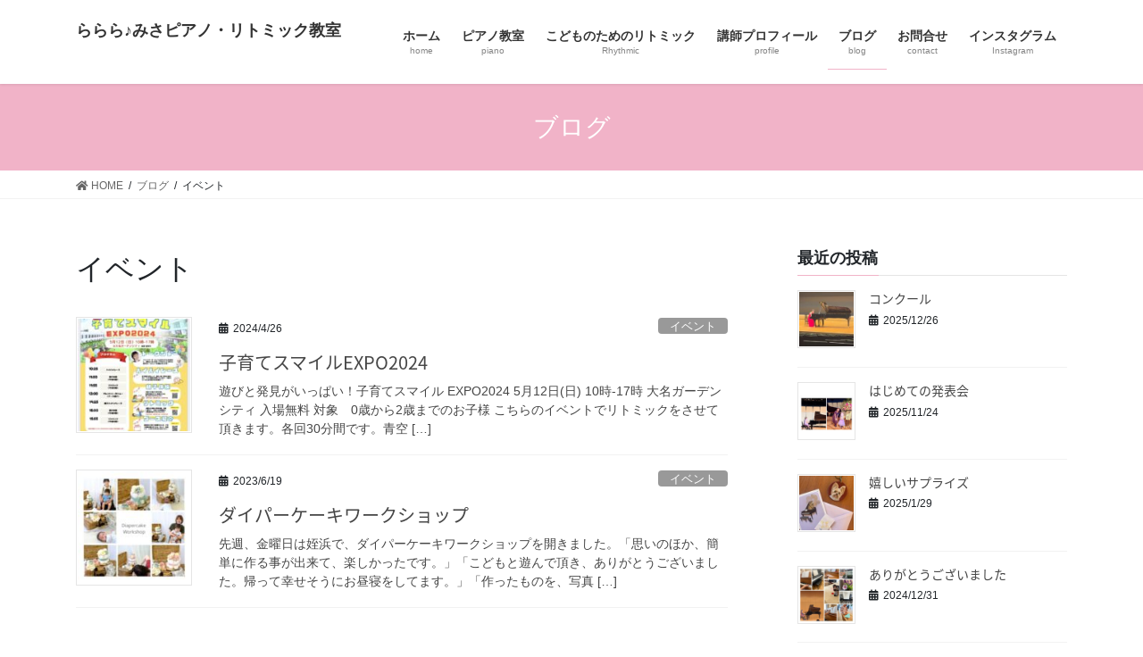

--- FILE ---
content_type: text/html; charset=UTF-8
request_url: https://lalalamisa.com/category/%E3%82%A4%E3%83%99%E3%83%B3%E3%83%88/
body_size: 7546
content:
<!DOCTYPE html><html lang="ja"><head><meta charset="utf-8"><meta http-equiv="X-UA-Compatible" content="IE=edge"><meta name="viewport" content="width=device-width, initial-scale=1">  <script async src="https://www.googletagmanager.com/gtag/js?id=G-Y5QQXXKF0T"></script> <script>window.dataLayer = window.dataLayer || [];
		function gtag(){dataLayer.push(arguments);}
		gtag('js', new Date());
		gtag('config', 'G-Y5QQXXKF0T');</script> <script data-cfasync="false" id="ao_optimized_gfonts_config">WebFontConfig={google:{families:["Allura"] },classes:false, events:false, timeout:1500};</script><link media="all" href="https://lalalamisa.com/wp-content/cache/autoptimize/css/autoptimize_8227f1ae2c4a77472d81c6374e1f1e93.css" rel="stylesheet"><link media="print" href="https://lalalamisa.com/wp-content/cache/autoptimize/css/autoptimize_43baba3df19aeaa46534a4910c26b346.css" rel="stylesheet"><title>イベント | ららら♪みさピアノ・リトミック教室</title><meta name='robots' content='max-image-preview:large' /><link rel="preconnect" href="https://fonts.googleapis.com"><link rel="preconnect" href="https://fonts.gstatic.com" crossorigin><link href='https://fonts.gstatic.com' crossorigin='anonymous' rel='preconnect' /><link href='https://ajax.googleapis.com' rel='preconnect' /><link href='https://fonts.googleapis.com' rel='preconnect' /><link rel="alternate" type="application/rss+xml" title="ららら♪みさピアノ・リトミック教室 &raquo; フィード" href="https://lalalamisa.com/feed/" /><link rel="alternate" type="application/rss+xml" title="ららら♪みさピアノ・リトミック教室 &raquo; コメントフィード" href="https://lalalamisa.com/comments/feed/" /><link rel="alternate" type="application/rss+xml" title="ららら♪みさピアノ・リトミック教室 &raquo; イベント カテゴリーのフィード" href="https://lalalamisa.com/category/%e3%82%a4%e3%83%99%e3%83%b3%e3%83%88/feed/" /><meta name="description" content="イベント について ららら♪みさピアノ・リトミック教室 福岡市中央区のピアノ・リトミック教室" /><link rel='preload' id='dashicons-css' href='https://lalalamisa.com/wp-includes/css/dashicons.min.css' as='style' onload="this.onload=null;this.rel='stylesheet'"/><link rel='stylesheet' id='dashicons-css' href='https://lalalamisa.com/wp-includes/css/dashicons.min.css' media='print' onload="this.media='all'; this.onload=null;"> <script type='text/javascript' src='https://lalalamisa.com/wp-includes/js/jquery/jquery.min.js' id='jquery-core-js'></script> <link rel="https://api.w.org/" href="https://lalalamisa.com/wp-json/" /><link rel="alternate" type="application/json" href="https://lalalamisa.com/wp-json/wp/v2/categories/4" /><link rel="EditURI" type="application/rsd+xml" title="RSD" href="https://lalalamisa.com/xmlrpc.php?rsd" /><link rel="wlwmanifest" type="application/wlwmanifest+xml" href="https://lalalamisa.com/wp-includes/wlwmanifest.xml" /><meta name="generator" content="WordPress 5.8.12" /><meta name="generator" content="Everest Forms 1.9.9" /> <noscript><style>.lazyload[data-src]{display:none !important;}</style></noscript><meta property="og:site_name" content="ららら♪みさピアノ・リトミック教室" /><meta property="og:url" content="https://lalalamisa.com/%e5%ad%90%e8%82%b2%e3%81%a6%e3%82%b9%e3%83%9e%e3%82%a4%e3%83%abexpo2024/" /><meta property="og:title" content="子育てスマイルEXPO2024 | ららら♪みさピアノ・リトミック教室" /><meta property="og:description" content="イベント について ららら♪みさピアノ・リトミック教室 福岡市中央区のピアノ・リトミック教室" /><meta property="og:type" content="article" /><meta name="twitter:card" content="summary_large_image"><meta name="twitter:description" content="イベント について ららら♪みさピアノ・リトミック教室 福岡市中央区のピアノ・リトミック教室"><meta name="twitter:title" content="子育てスマイルEXPO2024 | ららら♪みさピアノ・リトミック教室"><meta name="twitter:url" content="https://lalalamisa.com/%e5%ad%90%e8%82%b2%e3%81%a6%e3%82%b9%e3%83%9e%e3%82%a4%e3%83%abexpo2024/"><meta name="twitter:domain" content="lalalamisa.com"> <noscript><style id="rocket-lazyload-nojs-css">.rll-youtube-player, [data-lazy-src]{display:none !important;}</style></noscript><script data-cfasync="false" id="ao_optimized_gfonts_webfontloader">(function() {var wf = document.createElement('script');wf.src='https://ajax.googleapis.com/ajax/libs/webfont/1/webfont.js';wf.type='text/javascript';wf.async='true';var s=document.getElementsByTagName('script')[0];s.parentNode.insertBefore(wf, s);})();</script></head><body class="archive category category-4 everest-forms-no-js fa_v5_css vk-blocks sidebar-fix sidebar-fix-priority-top bootstrap4 device-pc elementor-default elementor-kit-394">
<script data-cfasync="false" data-no-defer="1">var ewww_webp_supported=false;</script> <a class="skip-link screen-reader-text" href="#main">コンテンツへスキップ</a> <a class="skip-link screen-reader-text" href="#vk-mobile-nav">ナビゲーションに移動</a><header class="siteHeader"><div class="container siteHeadContainer"><div class="navbar-header"><p class="navbar-brand siteHeader_logo"> <a href="https://lalalamisa.com/"> <span>ららら♪みさピアノ・リトミック教室</span> </a></p></div><div id="gMenu_outer" class="gMenu_outer"><nav class="menu-%e3%83%a1%e3%83%8b%e3%83%a5%e3%83%bc-container"><ul id="menu-%e3%83%a1%e3%83%8b%e3%83%a5%e3%83%bc" class="menu gMenu vk-menu-acc"><li id="menu-item-26" class="menu-item menu-item-type-post_type menu-item-object-page menu-item-home"><a href="https://lalalamisa.com/"><strong class="gMenu_name">ホーム</strong><span class="gMenu_description">home</span></a></li><li id="menu-item-904" class="menu-item menu-item-type-post_type menu-item-object-page"><a href="https://lalalamisa.com/lesseon/piano/"><strong class="gMenu_name">ピアノ教室</strong><span class="gMenu_description">piano</span></a></li><li id="menu-item-906" class="menu-item menu-item-type-post_type menu-item-object-page"><a href="https://lalalamisa.com/lesseon/%e3%83%aa%e3%83%88%e3%83%9f%e3%83%83%e3%82%af/"><strong class="gMenu_name">こどものためのリトミック</strong><span class="gMenu_description">Rhythmic</span></a></li><li id="menu-item-513" class="menu-item menu-item-type-post_type menu-item-object-page"><a href="https://lalalamisa.com/profile/"><strong class="gMenu_name">講師プロフィール</strong><span class="gMenu_description">profile</span></a></li><li id="menu-item-518" class="menu-item menu-item-type-post_type menu-item-object-page current_page_parent"><a href="https://lalalamisa.com/blog/"><strong class="gMenu_name">ブログ</strong><span class="gMenu_description">blog</span></a></li><li id="menu-item-24" class="menu-item menu-item-type-post_type menu-item-object-page"><a href="https://lalalamisa.com/contact/"><strong class="gMenu_name">お問合せ</strong><span class="gMenu_description">contact</span></a></li><li id="menu-item-908" class="menu-item menu-item-type-custom menu-item-object-custom"><a href="https://www.instagram.com/lalala_misa/"><strong class="gMenu_name">インスタグラム</strong><span class="gMenu_description">Instagram</span></a></li></ul></nav></div></div></header><div class="section page-header"><div class="container"><div class="row"><div class="col-md-12"><div class="page-header_pageTitle"> ブログ</div></div></div></div></div><div class="section breadSection"><div class="container"><div class="row"><ol class="breadcrumb" itemscope itemtype="https://schema.org/BreadcrumbList"><li id="panHome" itemprop="itemListElement" itemscope itemtype="http://schema.org/ListItem"><a itemprop="item" href="https://lalalamisa.com/"><span itemprop="name"><i class="fa fa-home"></i> HOME</span></a><meta itemprop="position" content="1" /></li><li itemprop="itemListElement" itemscope itemtype="http://schema.org/ListItem"><a itemprop="item" href="https://lalalamisa.com/blog/"><span itemprop="name">ブログ</span></a><meta itemprop="position" content="2" /></li><li><span>イベント</span><meta itemprop="position" content="3" /></li></ol></div></div></div><div class="section siteContent"><div class="container"><div class="row"><div class="col mainSection mainSection-col-two baseSection vk_posts-mainSection" id="main" role="main"><header class="archive-header"><h1 class="archive-header_title">イベント</h1></header><div class="postList"><article class="media"><div id="post-1100" class="post-1100 post type-post status-publish format-standard has-post-thumbnail hentry category-4 tag-35 tag-21 tag-19 tag-48"><div class="media-left postList_thumbnail"> <a href="https://lalalamisa.com/%e5%ad%90%e8%82%b2%e3%81%a6%e3%82%b9%e3%83%9e%e3%82%a4%e3%83%abexpo2024/"> <img width="150" height="150" src="data:image/svg+xml,%3Csvg%20xmlns='http://www.w3.org/2000/svg'%20viewBox='0%200%20150%20150'%3E%3C/svg%3E" class="media-object wp-post-image" alt="" data-lazy-src="https://lalalamisa.com/wp-content/uploads/2024/04/img_3946-2-1-150x150.jpg" /><noscript><img width="150" height="150" src="https://lalalamisa.com/wp-content/uploads/2024/04/img_3946-2-1-150x150.jpg" class="media-object wp-post-image" alt="" /></noscript> </a></div><div class="media-body"><div class="entry-meta"> <span class="published entry-meta_items">2024/4/26</span> <span class="entry-meta_items entry-meta_updated">/ 最終更新日時 : <span class="updated">2024/4/26</span></span> <span class="vcard author entry-meta_items entry-meta_items_author"><span class="fn">misa1027</span></span> <span class="entry-meta_items entry-meta_items_term"><a href="https://lalalamisa.com/category/%e3%82%a4%e3%83%99%e3%83%b3%e3%83%88/" class="btn btn-xs btn-primary entry-meta_items_term_button" style="background-color:#999999;border:none;">イベント</a></span></div><h1 class="media-heading entry-title"><a href="https://lalalamisa.com/%e5%ad%90%e8%82%b2%e3%81%a6%e3%82%b9%e3%83%9e%e3%82%a4%e3%83%abexpo2024/">子育てスマイルEXPO2024</a></h1> <a href="https://lalalamisa.com/%e5%ad%90%e8%82%b2%e3%81%a6%e3%82%b9%e3%83%9e%e3%82%a4%e3%83%abexpo2024/" class="media-body_excerpt"><p>遊びと発見がいっぱい！子育てスマイル EXPO2024 5月12日(日) 10時-17時 大名ガーデンシティ 入場無料 対象　0歳から2歳までのお子様 こちらのイベントでリトミックをさせて頂きます。各回30分間です。青空 [&hellip;]</p> </a></div></div></article><article class="media"><div id="post-1032" class="post-1032 post type-post status-publish format-standard has-post-thumbnail hentry category-4 tag-40"><div class="media-left postList_thumbnail"> <a href="https://lalalamisa.com/%e3%83%80%e3%82%a4%e3%83%91%e3%83%bc%e3%82%b1%e3%83%bc%e3%82%ad%e3%83%af%e3%83%bc%e3%82%af%e3%82%b7%e3%83%a7%e3%83%83%e3%83%97-2/"> <img width="150" height="150" src="data:image/svg+xml,%3Csvg%20xmlns='http://www.w3.org/2000/svg'%20viewBox='0%200%20150%20150'%3E%3C/svg%3E" class="media-object wp-post-image" alt="" data-lazy-srcset="https://lalalamisa.com/wp-content/uploads/2023/06/3dc7f4ac-9b3c-482b-8d78-b858a1c50085-150x150.jpg 150w, https://lalalamisa.com/wp-content/uploads/2023/06/3dc7f4ac-9b3c-482b-8d78-b858a1c50085-300x300.jpg 300w, https://lalalamisa.com/wp-content/uploads/2023/06/3dc7f4ac-9b3c-482b-8d78-b858a1c50085-768x768.jpg 768w, https://lalalamisa.com/wp-content/uploads/2023/06/3dc7f4ac-9b3c-482b-8d78-b858a1c50085.jpg 1000w" data-lazy-sizes="(max-width: 150px) 100vw, 150px" data-lazy-src="https://lalalamisa.com/wp-content/uploads/2023/06/3dc7f4ac-9b3c-482b-8d78-b858a1c50085-150x150.jpg" /><noscript><img width="150" height="150" src="https://lalalamisa.com/wp-content/uploads/2023/06/3dc7f4ac-9b3c-482b-8d78-b858a1c50085-150x150.jpg" class="media-object wp-post-image" alt="" srcset="https://lalalamisa.com/wp-content/uploads/2023/06/3dc7f4ac-9b3c-482b-8d78-b858a1c50085-150x150.jpg 150w, https://lalalamisa.com/wp-content/uploads/2023/06/3dc7f4ac-9b3c-482b-8d78-b858a1c50085-300x300.jpg 300w, https://lalalamisa.com/wp-content/uploads/2023/06/3dc7f4ac-9b3c-482b-8d78-b858a1c50085-768x768.jpg 768w, https://lalalamisa.com/wp-content/uploads/2023/06/3dc7f4ac-9b3c-482b-8d78-b858a1c50085.jpg 1000w" sizes="(max-width: 150px) 100vw, 150px" /></noscript> </a></div><div class="media-body"><div class="entry-meta"> <span class="published entry-meta_items">2023/6/19</span> <span class="entry-meta_items entry-meta_updated">/ 最終更新日時 : <span class="updated">2023/6/19</span></span> <span class="vcard author entry-meta_items entry-meta_items_author"><span class="fn">misa1027</span></span> <span class="entry-meta_items entry-meta_items_term"><a href="https://lalalamisa.com/category/%e3%82%a4%e3%83%99%e3%83%b3%e3%83%88/" class="btn btn-xs btn-primary entry-meta_items_term_button" style="background-color:#999999;border:none;">イベント</a></span></div><h1 class="media-heading entry-title"><a href="https://lalalamisa.com/%e3%83%80%e3%82%a4%e3%83%91%e3%83%bc%e3%82%b1%e3%83%bc%e3%82%ad%e3%83%af%e3%83%bc%e3%82%af%e3%82%b7%e3%83%a7%e3%83%83%e3%83%97-2/">ダイパーケーキワークショップ</a></h1> <a href="https://lalalamisa.com/%e3%83%80%e3%82%a4%e3%83%91%e3%83%bc%e3%82%b1%e3%83%bc%e3%82%ad%e3%83%af%e3%83%bc%e3%82%af%e3%82%b7%e3%83%a7%e3%83%83%e3%83%97-2/" class="media-body_excerpt"><p>先週、金曜日は姪浜で、ダイパーケーキワークショップを開きました。「思いのほか、簡単に作る事が出来て、楽しかったです。」「こどもと遊んで頂き、ありがとうございました。帰って幸せそうにお昼寝をしてます。」「作ったものを、写真 [&hellip;]</p> </a></div></div></article></div></div><div class="col subSection sideSection sideSection-col-two baseSection"><aside class="widget widget_postlist"><h1 class="subSection-title">最近の投稿</h1><div class="media"><div class="media-left postList_thumbnail"> <a href="https://lalalamisa.com/%e3%82%b3%e3%83%b3%e3%82%af%e3%83%bc%e3%83%ab/"> <img width="150" height="150" src="data:image/svg+xml,%3Csvg%20xmlns='http://www.w3.org/2000/svg'%20viewBox='0%200%20150%20150'%3E%3C/svg%3E" class="attachment-thumbnail size-thumbnail wp-post-image" alt="" data-lazy-src="https://lalalamisa.com/wp-content/uploads/2025/12/img_8663-150x150.jpg" /><noscript><img width="150" height="150" src="https://lalalamisa.com/wp-content/uploads/2025/12/img_8663-150x150.jpg" class="attachment-thumbnail size-thumbnail wp-post-image" alt="" /></noscript> </a></div><div class="media-body"><h4 class="media-heading"><a href="https://lalalamisa.com/%e3%82%b3%e3%83%b3%e3%82%af%e3%83%bc%e3%83%ab/">コンクール</a></h4><div class="published entry-meta_items">2025/12/26</div></div></div><div class="media"><div class="media-left postList_thumbnail"> <a href="https://lalalamisa.com/%e3%81%af%e3%81%98%e3%82%81%e3%81%a6%e3%81%ae%e7%99%ba%e8%a1%a8%e4%bc%9a/"> <img width="150" height="150" src="data:image/svg+xml,%3Csvg%20xmlns='http://www.w3.org/2000/svg'%20viewBox='0%200%20150%20150'%3E%3C/svg%3E" class="attachment-thumbnail size-thumbnail wp-post-image" alt="" data-lazy-srcset="https://lalalamisa.com/wp-content/uploads/2025/11/1d9349d4f273bee771d53b4676aad43a-150x150.jpg 150w, https://lalalamisa.com/wp-content/uploads/2025/11/1d9349d4f273bee771d53b4676aad43a-300x300.jpg 300w, https://lalalamisa.com/wp-content/uploads/2025/11/1d9349d4f273bee771d53b4676aad43a-768x768.jpg 768w, https://lalalamisa.com/wp-content/uploads/2025/11/1d9349d4f273bee771d53b4676aad43a.jpg 1000w" data-lazy-sizes="(max-width: 150px) 100vw, 150px" data-lazy-src="https://lalalamisa.com/wp-content/uploads/2025/11/1d9349d4f273bee771d53b4676aad43a-150x150.jpg" /><noscript><img width="150" height="150" src="https://lalalamisa.com/wp-content/uploads/2025/11/1d9349d4f273bee771d53b4676aad43a-150x150.jpg" class="attachment-thumbnail size-thumbnail wp-post-image" alt="" srcset="https://lalalamisa.com/wp-content/uploads/2025/11/1d9349d4f273bee771d53b4676aad43a-150x150.jpg 150w, https://lalalamisa.com/wp-content/uploads/2025/11/1d9349d4f273bee771d53b4676aad43a-300x300.jpg 300w, https://lalalamisa.com/wp-content/uploads/2025/11/1d9349d4f273bee771d53b4676aad43a-768x768.jpg 768w, https://lalalamisa.com/wp-content/uploads/2025/11/1d9349d4f273bee771d53b4676aad43a.jpg 1000w" sizes="(max-width: 150px) 100vw, 150px" /></noscript> </a></div><div class="media-body"><h4 class="media-heading"><a href="https://lalalamisa.com/%e3%81%af%e3%81%98%e3%82%81%e3%81%a6%e3%81%ae%e7%99%ba%e8%a1%a8%e4%bc%9a/">はじめての発表会</a></h4><div class="published entry-meta_items">2025/11/24</div></div></div><div class="media"><div class="media-left postList_thumbnail"> <a href="https://lalalamisa.com/%e5%ac%89%e3%81%97%e3%81%84%e3%82%b5%e3%83%97%e3%83%a9%e3%82%a4%e3%82%ba/"> <img width="150" height="150" src="data:image/svg+xml,%3Csvg%20xmlns='http://www.w3.org/2000/svg'%20viewBox='0%200%20150%20150'%3E%3C/svg%3E" class="attachment-thumbnail size-thumbnail wp-post-image" alt="" data-lazy-src="https://lalalamisa.com/wp-content/uploads/2025/01/img_3394-1-150x150.jpg" /><noscript><img width="150" height="150" src="https://lalalamisa.com/wp-content/uploads/2025/01/img_3394-1-150x150.jpg" class="attachment-thumbnail size-thumbnail wp-post-image" alt="" /></noscript> </a></div><div class="media-body"><h4 class="media-heading"><a href="https://lalalamisa.com/%e5%ac%89%e3%81%97%e3%81%84%e3%82%b5%e3%83%97%e3%83%a9%e3%82%a4%e3%82%ba/">嬉しいサプライズ</a></h4><div class="published entry-meta_items">2025/1/29</div></div></div><div class="media"><div class="media-left postList_thumbnail"> <a href="https://lalalamisa.com/%e3%81%82%e3%82%8a%e3%81%8c%e3%81%a8%e3%81%86%e3%81%94%e3%81%96%e3%81%84%e3%81%be%e3%81%97%e3%81%9f/"> <img width="150" height="150" src="data:image/svg+xml,%3Csvg%20xmlns='http://www.w3.org/2000/svg'%20viewBox='0%200%20150%20150'%3E%3C/svg%3E" class="attachment-thumbnail size-thumbnail wp-post-image" alt="" data-lazy-srcset="https://lalalamisa.com/wp-content/uploads/2024/12/ivory-silver-clean-grid-wedding-photo-collage-instagram-post-2-1-150x150.jpg 150w, https://lalalamisa.com/wp-content/uploads/2024/12/ivory-silver-clean-grid-wedding-photo-collage-instagram-post-2-1-300x300.jpg 300w, https://lalalamisa.com/wp-content/uploads/2024/12/ivory-silver-clean-grid-wedding-photo-collage-instagram-post-2-1-768x768.jpg 768w, https://lalalamisa.com/wp-content/uploads/2024/12/ivory-silver-clean-grid-wedding-photo-collage-instagram-post-2-1.jpg 1000w" data-lazy-sizes="(max-width: 150px) 100vw, 150px" data-lazy-src="https://lalalamisa.com/wp-content/uploads/2024/12/ivory-silver-clean-grid-wedding-photo-collage-instagram-post-2-1-150x150.jpg" /><noscript><img width="150" height="150" src="https://lalalamisa.com/wp-content/uploads/2024/12/ivory-silver-clean-grid-wedding-photo-collage-instagram-post-2-1-150x150.jpg" class="attachment-thumbnail size-thumbnail wp-post-image" alt="" srcset="https://lalalamisa.com/wp-content/uploads/2024/12/ivory-silver-clean-grid-wedding-photo-collage-instagram-post-2-1-150x150.jpg 150w, https://lalalamisa.com/wp-content/uploads/2024/12/ivory-silver-clean-grid-wedding-photo-collage-instagram-post-2-1-300x300.jpg 300w, https://lalalamisa.com/wp-content/uploads/2024/12/ivory-silver-clean-grid-wedding-photo-collage-instagram-post-2-1-768x768.jpg 768w, https://lalalamisa.com/wp-content/uploads/2024/12/ivory-silver-clean-grid-wedding-photo-collage-instagram-post-2-1.jpg 1000w" sizes="(max-width: 150px) 100vw, 150px" /></noscript> </a></div><div class="media-body"><h4 class="media-heading"><a href="https://lalalamisa.com/%e3%81%82%e3%82%8a%e3%81%8c%e3%81%a8%e3%81%86%e3%81%94%e3%81%96%e3%81%84%e3%81%be%e3%81%97%e3%81%9f/">ありがとうございました</a></h4><div class="published entry-meta_items">2024/12/31</div></div></div><div class="media"><div class="media-left postList_thumbnail"> <a href="https://lalalamisa.com/%e3%81%82%e3%81%a3%e3%81%a8%e3%81%84%e3%81%86%e3%81%be%e3%81%ab/"> <img width="150" height="150" src="data:image/svg+xml,%3Csvg%20xmlns='http://www.w3.org/2000/svg'%20viewBox='0%200%20150%20150'%3E%3C/svg%3E" class="attachment-thumbnail size-thumbnail wp-post-image" alt="" data-lazy-src="https://lalalamisa.com/wp-content/uploads/2024/12/img_8648-150x150.jpg" /><noscript><img width="150" height="150" src="https://lalalamisa.com/wp-content/uploads/2024/12/img_8648-150x150.jpg" class="attachment-thumbnail size-thumbnail wp-post-image" alt="" /></noscript> </a></div><div class="media-body"><h4 class="media-heading"><a href="https://lalalamisa.com/%e3%81%82%e3%81%a3%e3%81%a8%e3%81%84%e3%81%86%e3%81%be%e3%81%ab/">あっというまに</a></h4><div class="published entry-meta_items">2024/12/7</div></div></div><div class="media"><div class="media-left postList_thumbnail"> <a href="https://lalalamisa.com/%e7%99%ba%e8%a1%a8%e4%bc%9a/"> <img width="150" height="150" src="data:image/svg+xml,%3Csvg%20xmlns='http://www.w3.org/2000/svg'%20viewBox='0%200%20150%20150'%3E%3C/svg%3E" class="attachment-thumbnail size-thumbnail wp-post-image" alt="" data-lazy-src="https://lalalamisa.com/wp-content/uploads/2024/07/img_5905-1-150x150.jpg" /><noscript><img width="150" height="150" src="https://lalalamisa.com/wp-content/uploads/2024/07/img_5905-1-150x150.jpg" class="attachment-thumbnail size-thumbnail wp-post-image" alt="" /></noscript> </a></div><div class="media-body"><h4 class="media-heading"><a href="https://lalalamisa.com/%e7%99%ba%e8%a1%a8%e4%bc%9a/">発表会</a></h4><div class="published entry-meta_items">2024/7/12</div></div></div><div class="media"><div class="media-left postList_thumbnail"> <a href="https://lalalamisa.com/%e5%ad%90%e8%82%b2%e3%81%a6%e3%82%b9%e3%83%9e%e3%82%a4%e3%83%abexpo2024/"> <img width="150" height="150" src="data:image/svg+xml,%3Csvg%20xmlns='http://www.w3.org/2000/svg'%20viewBox='0%200%20150%20150'%3E%3C/svg%3E" class="attachment-thumbnail size-thumbnail wp-post-image" alt="" data-lazy-src="https://lalalamisa.com/wp-content/uploads/2024/04/img_3946-2-1-150x150.jpg" /><noscript><img width="150" height="150" src="https://lalalamisa.com/wp-content/uploads/2024/04/img_3946-2-1-150x150.jpg" class="attachment-thumbnail size-thumbnail wp-post-image" alt="" /></noscript> </a></div><div class="media-body"><h4 class="media-heading"><a href="https://lalalamisa.com/%e5%ad%90%e8%82%b2%e3%81%a6%e3%82%b9%e3%83%9e%e3%82%a4%e3%83%abexpo2024/">子育てスマイルEXPO2024</a></h4><div class="published entry-meta_items">2024/4/26</div></div></div><div class="media"><div class="media-left postList_thumbnail"> <a href="https://lalalamisa.com/%e6%97%a5%e3%80%85%e3%82%92%e5%a4%a7%e5%88%87%e3%81%ab/"> <img width="150" height="150" src="data:image/svg+xml,%3Csvg%20xmlns='http://www.w3.org/2000/svg'%20viewBox='0%200%20150%20150'%3E%3C/svg%3E" class="attachment-thumbnail size-thumbnail wp-post-image" alt="" data-lazy-src="https://lalalamisa.com/wp-content/uploads/2024/01/fb654d63-42a6-48fe-9234-80883eb598d6-81700-00000ec2cbde946f-1-150x150.jpg" /><noscript><img width="150" height="150" src="https://lalalamisa.com/wp-content/uploads/2024/01/fb654d63-42a6-48fe-9234-80883eb598d6-81700-00000ec2cbde946f-1-150x150.jpg" class="attachment-thumbnail size-thumbnail wp-post-image" alt="" /></noscript> </a></div><div class="media-body"><h4 class="media-heading"><a href="https://lalalamisa.com/%e6%97%a5%e3%80%85%e3%82%92%e5%a4%a7%e5%88%87%e3%81%ab/">日々を大切に</a></h4><div class="published entry-meta_items">2024/1/8</div></div></div><div class="media"><div class="media-left postList_thumbnail"> <a href="https://lalalamisa.com/%e3%83%ac%e3%83%83%e3%82%b9%e3%83%b3%e5%88%9d%e3%82%81/"> <img width="150" height="150" src="data:image/svg+xml,%3Csvg%20xmlns='http://www.w3.org/2000/svg'%20viewBox='0%200%20150%20150'%3E%3C/svg%3E" class="attachment-thumbnail size-thumbnail wp-post-image" alt="" data-lazy-srcset="https://lalalamisa.com/wp-content/uploads/2024/01/90a32766-edb1-4b20-b6a3-2bcea5f123a6-2-1-150x150.jpg 150w, https://lalalamisa.com/wp-content/uploads/2024/01/90a32766-edb1-4b20-b6a3-2bcea5f123a6-2-1-300x300.jpg 300w, https://lalalamisa.com/wp-content/uploads/2024/01/90a32766-edb1-4b20-b6a3-2bcea5f123a6-2-1-768x768.jpg 768w, https://lalalamisa.com/wp-content/uploads/2024/01/90a32766-edb1-4b20-b6a3-2bcea5f123a6-2-1.jpg 1000w" data-lazy-sizes="(max-width: 150px) 100vw, 150px" data-lazy-src="https://lalalamisa.com/wp-content/uploads/2024/01/90a32766-edb1-4b20-b6a3-2bcea5f123a6-2-1-150x150.jpg" /><noscript><img width="150" height="150" src="https://lalalamisa.com/wp-content/uploads/2024/01/90a32766-edb1-4b20-b6a3-2bcea5f123a6-2-1-150x150.jpg" class="attachment-thumbnail size-thumbnail wp-post-image" alt="" srcset="https://lalalamisa.com/wp-content/uploads/2024/01/90a32766-edb1-4b20-b6a3-2bcea5f123a6-2-1-150x150.jpg 150w, https://lalalamisa.com/wp-content/uploads/2024/01/90a32766-edb1-4b20-b6a3-2bcea5f123a6-2-1-300x300.jpg 300w, https://lalalamisa.com/wp-content/uploads/2024/01/90a32766-edb1-4b20-b6a3-2bcea5f123a6-2-1-768x768.jpg 768w, https://lalalamisa.com/wp-content/uploads/2024/01/90a32766-edb1-4b20-b6a3-2bcea5f123a6-2-1.jpg 1000w" sizes="(max-width: 150px) 100vw, 150px" /></noscript> </a></div><div class="media-body"><h4 class="media-heading"><a href="https://lalalamisa.com/%e3%83%ac%e3%83%83%e3%82%b9%e3%83%b3%e5%88%9d%e3%82%81/">レッスン初め</a></h4><div class="published entry-meta_items">2024/1/5</div></div></div><div class="media"><div class="media-left postList_thumbnail"> <a href="https://lalalamisa.com/2024-2/"> <img width="150" height="150" src="data:image/svg+xml,%3Csvg%20xmlns='http://www.w3.org/2000/svg'%20viewBox='0%200%20150%20150'%3E%3C/svg%3E" class="attachment-thumbnail size-thumbnail wp-post-image" alt="" data-lazy-srcset="https://lalalamisa.com/wp-content/uploads/2024/01/d1a5d8a4-eb1f-4c36-90b3-51216d8beca6-2-1-150x150.jpg 150w, https://lalalamisa.com/wp-content/uploads/2024/01/d1a5d8a4-eb1f-4c36-90b3-51216d8beca6-2-1-300x300.jpg 300w, https://lalalamisa.com/wp-content/uploads/2024/01/d1a5d8a4-eb1f-4c36-90b3-51216d8beca6-2-1-768x768.jpg 768w, https://lalalamisa.com/wp-content/uploads/2024/01/d1a5d8a4-eb1f-4c36-90b3-51216d8beca6-2-1.jpg 1000w" data-lazy-sizes="(max-width: 150px) 100vw, 150px" data-lazy-src="https://lalalamisa.com/wp-content/uploads/2024/01/d1a5d8a4-eb1f-4c36-90b3-51216d8beca6-2-1-150x150.jpg" /><noscript><img width="150" height="150" src="https://lalalamisa.com/wp-content/uploads/2024/01/d1a5d8a4-eb1f-4c36-90b3-51216d8beca6-2-1-150x150.jpg" class="attachment-thumbnail size-thumbnail wp-post-image" alt="" srcset="https://lalalamisa.com/wp-content/uploads/2024/01/d1a5d8a4-eb1f-4c36-90b3-51216d8beca6-2-1-150x150.jpg 150w, https://lalalamisa.com/wp-content/uploads/2024/01/d1a5d8a4-eb1f-4c36-90b3-51216d8beca6-2-1-300x300.jpg 300w, https://lalalamisa.com/wp-content/uploads/2024/01/d1a5d8a4-eb1f-4c36-90b3-51216d8beca6-2-1-768x768.jpg 768w, https://lalalamisa.com/wp-content/uploads/2024/01/d1a5d8a4-eb1f-4c36-90b3-51216d8beca6-2-1.jpg 1000w" sizes="(max-width: 150px) 100vw, 150px" /></noscript> </a></div><div class="media-body"><h4 class="media-heading"><a href="https://lalalamisa.com/2024-2/">2024</a></h4><div class="published entry-meta_items">2024/1/2</div></div></div></aside><aside class="widget widget_categories widget_link_list"><nav class="localNav"><h1 class="subSection-title">カテゴリー</h1><ul><li class="cat-item cat-item-11"><a href="https://lalalamisa.com/category/%e3%81%93%e3%81%a9%e3%82%82%e3%81%ae%e3%83%94%e3%82%a2%e3%83%8e%e3%83%ac%e3%83%83%e3%82%b9%e3%83%b3/">こどものピアノレッスン</a><ul class='children'><li class="cat-item cat-item-45"><a href="https://lalalamisa.com/category/%e3%81%93%e3%81%a9%e3%82%82%e3%81%ae%e3%83%94%e3%82%a2%e3%83%8e%e3%83%ac%e3%83%83%e3%82%b9%e3%83%b3/%e3%83%94%e3%82%a2%e3%83%8e%e3%83%ac%e3%83%83%e3%82%b9%e3%83%b3/">ピアノレッスン</a></li></ul></li><li class="cat-item cat-item-12"><a href="https://lalalamisa.com/category/%e3%81%93%e3%81%a9%e3%82%82%e3%83%ac%e3%83%83%e3%82%b9%e3%83%b3/">こどもレッスン</a></li><li class="cat-item cat-item-4 current-cat"><a aria-current="page" href="https://lalalamisa.com/category/%e3%82%a4%e3%83%99%e3%83%b3%e3%83%88/">イベント</a></li><li class="cat-item cat-item-9"><a href="https://lalalamisa.com/category/%e3%83%94%e3%82%a2%e3%83%8e/">ピアノ</a><ul class='children'><li class="cat-item cat-item-25"><a href="https://lalalamisa.com/category/%e3%83%94%e3%82%a2%e3%83%8e/%e3%83%94%e3%82%a2%e3%83%8e%e6%95%99%e5%ae%a4/">ピアノ教室</a><ul class='children'><li class="cat-item cat-item-50"><a href="https://lalalamisa.com/category/%e3%83%94%e3%82%a2%e3%83%8e/%e3%83%94%e3%82%a2%e3%83%8e%e6%95%99%e5%ae%a4/%e3%83%94%e3%82%a2%e3%83%8e%e3%83%ac%e3%83%83%e3%82%b9%e3%83%b3-%e3%83%94%e3%82%a2%e3%83%8e%e6%95%99%e5%ae%a4/">ピアノレッスン</a></li></ul></li></ul></li><li class="cat-item cat-item-20"><a href="https://lalalamisa.com/category/%e3%83%aa%e3%83%88%e3%83%9f%e3%83%83%e3%82%af/">リトミック</a><ul class='children'><li class="cat-item cat-item-34"><a href="https://lalalamisa.com/category/%e3%83%aa%e3%83%88%e3%83%9f%e3%83%83%e3%82%af/%e3%83%aa%e3%83%88%e3%83%9f%e3%83%83%e3%82%af-%e3%83%aa%e3%83%88%e3%83%9f%e3%83%83%e3%82%af/">リトミック</a></li><li class="cat-item cat-item-27"><a href="https://lalalamisa.com/category/%e3%83%aa%e3%83%88%e3%83%9f%e3%83%83%e3%82%af/%e3%83%aa%e3%83%88%e3%83%9f%e3%83%83%e3%82%af%e4%bd%93%e9%a8%93%e3%83%ac%e3%83%83%e3%82%b9%e3%83%b3%e5%8b%9f%e9%9b%86%e4%b8%ad%ef%bc%81%ef%bc%81/">リトミック体験レッスン募集中！！</a></li></ul></li><li class="cat-item cat-item-30"><a href="https://lalalamisa.com/category/%e5%a4%a7%e4%ba%ba%e3%81%ae%e3%83%94%e3%82%a2%e3%83%8e%e3%83%ac%e3%83%83%e3%82%b9%e3%83%b3/">大人のピアノレッスン</a></li><li class="cat-item cat-item-10"><a href="https://lalalamisa.com/category/%e5%ad%90%e8%82%b2%e3%81%a6/">子育て</a></li><li class="cat-item cat-item-14"><a href="https://lalalamisa.com/category/%e6%80%9d%e3%81%84/">思い</a></li><li class="cat-item cat-item-1"><a href="https://lalalamisa.com/category/%e6%9c%aa%e5%88%86%e9%a1%9e/">未分類</a></li><li class="cat-item cat-item-13"><a href="https://lalalamisa.com/category/%e8%84%b3%e3%83%88%e3%83%ac%e3%83%94%e3%82%a2%e3%83%8e%ef%b8%8e/">脳トレピアノ®︎</a></li></ul></nav></aside><aside class="widget widget_archive widget_link_list"><nav class="localNav"><h1 class="subSection-title">アーカイブ</h1><ul><li><a href='https://lalalamisa.com/2025/12/'>2025年12月</a></li><li><a href='https://lalalamisa.com/2025/11/'>2025年11月</a></li><li><a href='https://lalalamisa.com/2025/01/'>2025年1月</a></li><li><a href='https://lalalamisa.com/2024/12/'>2024年12月</a></li><li><a href='https://lalalamisa.com/2024/07/'>2024年7月</a></li><li><a href='https://lalalamisa.com/2024/04/'>2024年4月</a></li><li><a href='https://lalalamisa.com/2024/01/'>2024年1月</a></li><li><a href='https://lalalamisa.com/2023/12/'>2023年12月</a></li><li><a href='https://lalalamisa.com/2023/10/'>2023年10月</a></li><li><a href='https://lalalamisa.com/2023/08/'>2023年8月</a></li><li><a href='https://lalalamisa.com/2023/07/'>2023年7月</a></li><li><a href='https://lalalamisa.com/2023/06/'>2023年6月</a></li><li><a href='https://lalalamisa.com/2023/05/'>2023年5月</a></li><li><a href='https://lalalamisa.com/2023/04/'>2023年4月</a></li><li><a href='https://lalalamisa.com/2023/03/'>2023年3月</a></li><li><a href='https://lalalamisa.com/2023/02/'>2023年2月</a></li><li><a href='https://lalalamisa.com/2023/01/'>2023年1月</a></li><li><a href='https://lalalamisa.com/2022/11/'>2022年11月</a></li><li><a href='https://lalalamisa.com/2022/10/'>2022年10月</a></li><li><a href='https://lalalamisa.com/2022/07/'>2022年7月</a></li><li><a href='https://lalalamisa.com/2022/06/'>2022年6月</a></li><li><a href='https://lalalamisa.com/2022/05/'>2022年5月</a></li></ul></nav></aside></div></div></div></div><footer class="section siteFooter"><div class="footerMenu"><div class="container"><nav class="menu-%e3%83%a1%e3%83%8b%e3%83%a5%e3%83%bc-container"><ul id="menu-%e3%83%a1%e3%83%8b%e3%83%a5%e3%83%bc-1" class="menu nav"><li id="menu-item-26" class="menu-item menu-item-type-post_type menu-item-object-page menu-item-home menu-item-26"><a href="https://lalalamisa.com/">ホーム</a></li><li id="menu-item-904" class="menu-item menu-item-type-post_type menu-item-object-page menu-item-904"><a href="https://lalalamisa.com/lesseon/piano/">ピアノ教室</a></li><li id="menu-item-906" class="menu-item menu-item-type-post_type menu-item-object-page menu-item-906"><a href="https://lalalamisa.com/lesseon/%e3%83%aa%e3%83%88%e3%83%9f%e3%83%83%e3%82%af/">こどものためのリトミック</a></li><li id="menu-item-513" class="menu-item menu-item-type-post_type menu-item-object-page menu-item-513"><a href="https://lalalamisa.com/profile/">講師プロフィール</a></li><li id="menu-item-518" class="menu-item menu-item-type-post_type menu-item-object-page current_page_parent menu-item-518"><a href="https://lalalamisa.com/blog/">ブログ</a></li><li id="menu-item-24" class="menu-item menu-item-type-post_type menu-item-object-page menu-item-24"><a href="https://lalalamisa.com/contact/">お問合せ</a></li><li id="menu-item-908" class="menu-item menu-item-type-custom menu-item-object-custom menu-item-908"><a href="https://www.instagram.com/lalala_misa/">インスタグラム</a></li></ul></nav></div></div><div class="container sectionBox copySection text-center"><p>© ららら♪みさピアノ教室</p></div></footer><div id="vk-mobile-nav-menu-btn" class="vk-mobile-nav-menu-btn">MENU</div><div class="vk-mobile-nav vk-mobile-nav-drop-in" id="vk-mobile-nav"><nav class="vk-mobile-nav-menu-outer" role="navigation"><ul id="menu-%e3%83%a1%e3%83%8b%e3%83%a5%e3%83%bc-2" class="vk-menu-acc menu"><li class="menu-item menu-item-type-post_type menu-item-object-page menu-item-home menu-item-26"><a href="https://lalalamisa.com/">ホーム</a></li><li class="menu-item menu-item-type-post_type menu-item-object-page menu-item-904"><a href="https://lalalamisa.com/lesseon/piano/">ピアノ教室</a></li><li class="menu-item menu-item-type-post_type menu-item-object-page menu-item-906"><a href="https://lalalamisa.com/lesseon/%e3%83%aa%e3%83%88%e3%83%9f%e3%83%83%e3%82%af/">こどものためのリトミック</a></li><li class="menu-item menu-item-type-post_type menu-item-object-page menu-item-513"><a href="https://lalalamisa.com/profile/">講師プロフィール</a></li><li class="menu-item menu-item-type-post_type menu-item-object-page current_page_parent menu-item-518"><a href="https://lalalamisa.com/blog/">ブログ</a></li><li class="menu-item menu-item-type-post_type menu-item-object-page menu-item-24"><a href="https://lalalamisa.com/contact/">お問合せ</a></li><li class="menu-item menu-item-type-custom menu-item-object-custom menu-item-908"><a href="https://www.instagram.com/lalala_misa/">インスタグラム</a></li></ul></nav></div><a href="#top" id="page_top" class="page_top_btn">PAGE TOP</a> <script type="text/javascript">var sbiajaxurl = "https://lalalamisa.com/wp-admin/admin-ajax.php";</script> <script type="text/javascript">var c = document.body.className;
		c = c.replace( /everest-forms-no-js/, 'everest-forms-js' );
		document.body.className = c;</script> <script type='text/javascript' id='eio-lazy-load-js-before'>var eio_lazy_vars = {"exactdn_domain":"","skip_autoscale":0,"threshold":0};</script> <script type='text/javascript' id='vkExUnit_master-js-js-extra'>var vkExOpt = {"ajax_url":"https:\/\/lalalamisa.com\/wp-admin\/admin-ajax.php","hatena_entry":"https:\/\/lalalamisa.com\/wp-json\/vk_ex_unit\/v1\/hatena_entry\/","facebook_entry":"https:\/\/lalalamisa.com\/wp-json\/vk_ex_unit\/v1\/facebook_entry\/","facebook_count_enable":"","entry_count":"1","entry_from_post":"1"};</script> <script type='text/javascript' id='lightning-js-js-extra'>var lightningOpt = {"header_scrool":"1"};</script> <script>window.lazyLoadOptions = {
                elements_selector: "img[data-lazy-src],.rocket-lazyload,iframe[data-lazy-src]",
                data_src: "lazy-src",
                data_srcset: "lazy-srcset",
                data_sizes: "lazy-sizes",
                class_loading: "lazyloading",
                class_loaded: "lazyloaded",
                threshold: 300,
                callback_loaded: function(element) {
                    if ( element.tagName === "IFRAME" && element.dataset.rocketLazyload == "fitvidscompatible" ) {
                        if (element.classList.contains("lazyloaded") ) {
                            if (typeof window.jQuery != "undefined") {
                                if (jQuery.fn.fitVids) {
                                    jQuery(element).parent().fitVids();
                                }
                            }
                        }
                    }
                }};
        window.addEventListener('LazyLoad::Initialized', function (e) {
            var lazyLoadInstance = e.detail.instance;

            if (window.MutationObserver) {
                var observer = new MutationObserver(function(mutations) {
                    var image_count = 0;
                    var iframe_count = 0;
                    var rocketlazy_count = 0;

                    mutations.forEach(function(mutation) {
                        for (i = 0; i < mutation.addedNodes.length; i++) {
                            if (typeof mutation.addedNodes[i].getElementsByTagName !== 'function') {
                                return;
                            }

                           if (typeof mutation.addedNodes[i].getElementsByClassName !== 'function') {
                                return;
                            }

                            images = mutation.addedNodes[i].getElementsByTagName('img');
                            is_image = mutation.addedNodes[i].tagName == "IMG";
                            iframes = mutation.addedNodes[i].getElementsByTagName('iframe');
                            is_iframe = mutation.addedNodes[i].tagName == "IFRAME";
                            rocket_lazy = mutation.addedNodes[i].getElementsByClassName('rocket-lazyload');

                            image_count += images.length;
			                iframe_count += iframes.length;
			                rocketlazy_count += rocket_lazy.length;

                            if(is_image){
                                image_count += 1;
                            }

                            if(is_iframe){
                                iframe_count += 1;
                            }
                        }
                    } );

                    if(image_count > 0 || iframe_count > 0 || rocketlazy_count > 0){
                        lazyLoadInstance.update();
                    }
                } );

                var b      = document.getElementsByTagName("body")[0];
                var config = { childList: true, subtree: true };

                observer.observe(b, config);
            }
        }, false);</script><script>function lazyLoadThumb(e){var t='<img loading="lazy" data-lazy-src="https://i.ytimg.com/vi/ID/hqdefault.jpg" alt="" width="480" height="360"><noscript><img src="https://i.ytimg.com/vi/ID/hqdefault.jpg" alt="" width="480" height="360"></noscript>',a='<div class="play"></div>';return t.replace("ID",e)+a}function lazyLoadYoutubeIframe(){var e=document.createElement("iframe"),t="ID?autoplay=1";t+=0===this.dataset.query.length?'':'&'+this.dataset.query;e.setAttribute("src",t.replace("ID",this.dataset.src)),e.setAttribute("frameborder","0"),e.setAttribute("allowfullscreen","1"),e.setAttribute("allow", "accelerometer; autoplay; encrypted-media; gyroscope; picture-in-picture"),this.parentNode.replaceChild(e,this)}document.addEventListener("DOMContentLoaded",function(){var e,t,a=document.getElementsByClassName("rll-youtube-player");for(t=0;t<a.length;t++)e=document.createElement("div"),e.setAttribute("data-id",a[t].dataset.id),e.setAttribute("data-query", a[t].dataset.query),e.setAttribute("data-src", a[t].dataset.src),e.innerHTML=lazyLoadThumb(a[t].dataset.id),e.onclick=lazyLoadYoutubeIframe,a[t].appendChild(e)});</script><script defer src="https://lalalamisa.com/wp-content/cache/autoptimize/js/autoptimize_96bd3031de62136c6f12e75e4846a92c.js"></script></body></html>